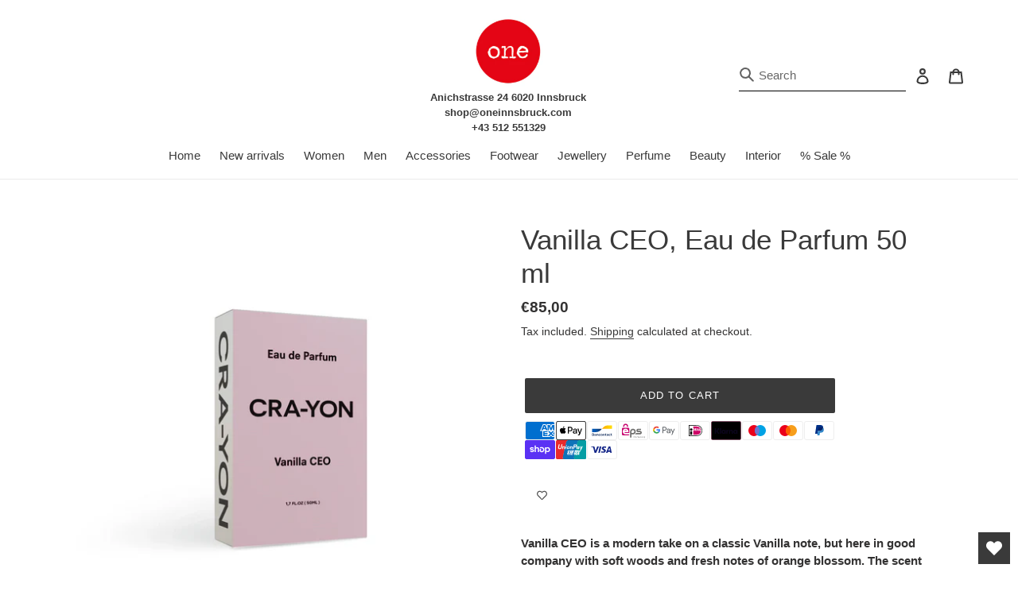

--- FILE ---
content_type: text/css
request_url: https://oneinnsbruck.at/cdn/shop/t/4/assets/custom.css?v=67969652625640040771687155720
body_size: -625
content:
.site-nav{margin:15px 0}.site-nav--centered{padding-bottom:0}@media only screen and (min-width: 750px){.site-header.logo--center{padding-top:20px}.collection-hero{margin-bottom:unset}.custom_address{text-align:center;font-size:13px;font-weight:600}}@media only screen and (max-width: 750px){.custom-align--center{display:flex!important}.custom_address{font-size:13px;margin-top:auto;margin-bottom:auto;width:45%;font-weight:600}.site-header__logo{padding-left:10px!important}.site-header__icon{padding:10px 8px!important}}.collection-hero{position:relative;overflow:hidden;margin-top:-55px}
/*# sourceMappingURL=/cdn/shop/t/4/assets/custom.css.map?v=67969652625640040771687155720 */
